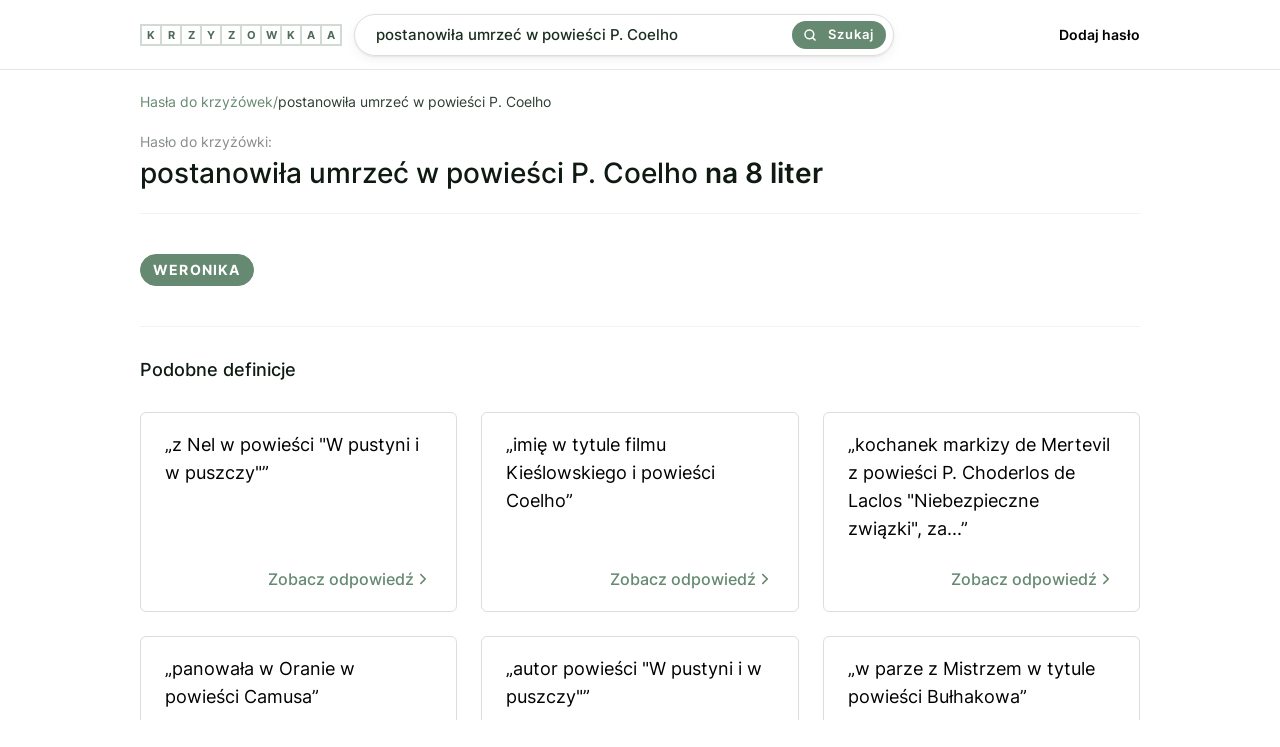

--- FILE ---
content_type: text/html; charset=utf-8
request_url: https://krzyzowkaa.pl/krzyzowka/postanowila-umrzec-w-powiesci-p-coelho
body_size: 3770
content:
<!DOCTYPE html>
<html lang="pl">
<head>
  <meta charset="utf-8" />
  <link rel="preconnect" href="https://krzyzowkaa.pl" />
  <link rel="dns-prefetch" href="https://krzyzowkaa.pl" />
  <link rel="dns-prefetch" href="https://pagead2.googlesyndication.com" />

  
  <meta http-equiv="Content-Security-Policy" content="frame-src * 'unsafe-inline' 'unsafe-eval'; script-src * 'unsafe-inline' 'unsafe-eval'; worker-src * 'unsafe-inline' 'unsafe-eval'" />
  <link rel="preload" href="/build/inter-v11-latin-ext_latin-regular.6f3854c2.woff2" as="font" type="font/woff2" crossorigin="anonymous" />
  <link rel="preload" href="/build/inter-v11-latin-ext_latin-500.6d45b85c.woff2 " as="font" type="font/woff2" crossorigin="anonymous" />
  <link rel="preload" href="/build/main.css?v=6278089a" as="style" crossorigin="anonymous" />
  <link rel="stylesheet" href="/build/main.css?v=6278089a" crossorigin="anonymous" />
  <meta name="viewport" content="width=device-width, initial-scale=1, maximum-scale=5" />
  
  <link rel="apple-touch-icon" sizes="180x180" href="/apple-touch-icon.png">
  <link rel="icon" type="image/png" sizes="32x32" href="/favicon-32x32.png">
  <link rel="icon" type="image/png" sizes="16x16" href="/favicon-16x16.png">
  <link rel="manifest" href="/site.webmanifest">
  <link rel="mask-icon" href="/safari-pinned-tab.svg" color="#668971">
  <meta name="msapplication-TileColor" content="#00a300">
  <meta name="theme-color" content="#668971">
  
  <title>Postanowiła umrzeć w powieści P. Coelho - 1 hasło do krzyżówki. Sprawdź odpowiedź.</title>
  <meta name="og:title" property="og:title" content="Postanowiła umrzeć w powieści P. Coelho - 1 hasło do krzyżówki. Sprawdź odpowiedź." />
  <meta name="twitter:title" property="twitter:title" content="Postanowiła umrzeć w powieści P. Coelho - 1 hasło do krzyżówki. Sprawdź odpowiedź." />
  <meta name="description" content="Znaleźliśmy 1 odpowiedź dla definicji &quot;Postanowiła umrzeć w powieści P. Coelho&quot;. Sprawdź, czy pasuje ona do Twojej krzyżówki." />
  <meta name="og:description" property="og:description" content="Znaleźliśmy 1 odpowiedź dla definicji &quot;Postanowiła umrzeć w powieści P. Coelho&quot;. Sprawdź, czy pasuje ona do Twojej krzyżówki." />
  <meta name="twitter:description" content="Znaleźliśmy 1 odpowiedź dla definicji &quot;Postanowiła umrzeć w powieści P. Coelho&quot;. Sprawdź, czy pasuje ona do Twojej krzyżówki." />
  <meta property="og:image" content="https://krzyzowkaa.pl/krzyzowkaa-cover.jpg" /> 
  <meta name="twitter:image" content="https://krzyzowkaa.pl/krzyzowkaa-cover.jpg" />
  <meta name="twitter:card" content="summary_large_image" />
  <meta name="og:type" property="og:type" content="website" />
  <meta property="og:url" content="https://krzyzowkaa.pl/krzyzowka/postanowila-umrzec-w-powiesci-p-coelho" />
  <link rel="canonical" href="https://krzyzowkaa.pl/krzyzowka/postanowila-umrzec-w-powiesci-p-coelho" />
  
  

  
  <script type="application/ld+json">{ "@context": "https://schema.org", "@type": "Organization", "name": "krzyzowkaa.pl", "url": "https://krzyzowkaa.pl", "logo": "https://krzyzowkaa.pl/android-chrome-512x512.png?v=6278089a"}</script>
  

  
</head>
<body>
  
  <header class="_header">
    <div class="header" style="height:69px">
      <a class="logo" href="/" title="krzyzowkaa">
          <span class="letter">K</span>
          <span class="letter">R</span>
          <span class="letter">Z</span>
          <span class="letter">Y</span>
          <span class="letter">Z</span>
          <span class="letter">O</span>
          <span class="letter">W</span>
          <span class="letter">K</span>
          <span class="letter">A</span>
          <span class="letter">A</span>
  
      </a>
      <div class="header-search">
      <form class="search" method="POST" action="/szukaj">
      
      <input
        name="search"
        id="search"
        placeholder="Wpisz defincję lub hasło np. kuzyn karpia"
        value="postanowiła umrzeć w powieści P. Coelho"
        class="search-input"
      />
      
      <button class="search-button">
        <svg width="24" height="24" viewBox="0 0 24 24" fill="none" xmlns="http://www.w3.org/2000/svg"><path d="M17 17L22 22M19.5 10.75C19.5 15.5825 15.5825 19.5 10.75 19.5C5.91751 19.5 2 15.5825 2 10.75C2 5.91751 5.91751 2 10.75 2C15.5825 2 19.5 5.91751 19.5 10.75Z" stroke="currentColor" stroke-width="3" stroke-linecap="round" stroke-linejoin="round"></path></svg>
        Szukaj
      </button>
      
      </form>    </div>
      <nav class="nav">
        <a href="/dodaj">
          Dodaj hasło
        </a>
      </nav>
  
  </div>
  </header>  <main class="container">
    
    <section>
<nav>
    <ul class="breadcrumbs">
        <li>
            <a href="/">Hasła do krzyżówek</a>
        </li>
        <span>/</span>
        <li>
            postanowiła umrzeć w powieści P. Coelho
        </li>
        <script type="application/ld+json">{ "@context": "https://schema.org", "@type": "BreadcrumbList", "itemListElement": [ { "@type": "ListItem", "position": 1, "name": "Hasła do krzyżówek", "item": "https://krzyzowkaa.pl/" }, { "@type": "ListItem", "position": 2, "name": "postanowiła umrzeć w powieści P. Coelho", "item": "https://krzyzowkaa.pl/krzyzowka/postanowila-umrzec-w-powiesci-p-coelho" } ] }</script>
    </ul>
</nav>


<h1 class="query">
  <span>Hasło do krzyżówki:</span>
  postanowiła umrzeć w powieści P. Coelho
    <b>na 8 liter</b>
</h1>





        <div class="terms-group">

            <ul class="terms">
                    <li>weronika</li>
            </ul>
        </div>





</section>



<section>
    <div>
        <h3 class="h2">Podobne definicje</h3>
        <ul class="defs">
                <li class="def">
                    <a href="/krzyzowka/z-nel-w-powiesci-w-pustyni-i-w-puszczy"  title="z Nel w powieści &quot;W pustyni i w puszczy&quot;">
                        „z Nel w powieści &quot;W pustyni i w puszczy&quot;”

                        <b>
                           Zobacz odpowiedź
                                <svg xmlns="http://www.w3.org/2000/svg" width="18" height="18" viewBox="0 0 24 24" fill="none" stroke="currentColor" stroke-width="2" stroke-linecap="round" stroke-linejoin="round" class="feather feather-chevron-right"><polyline points="9 18 15 12 9 6"></polyline></svg>
                        </b>
                    </a>
                </li>
                <li class="def">
                    <a href="/krzyzowka/imie-w-tytule-filmu-kieslowskiego-i-powiesci-coelho"  title="imię w tytule filmu Kieślowskiego i powieści Coelho">
                        „imię w tytule filmu Kieślowskiego i powieści Coelho”

                        <b>
                           Zobacz odpowiedź
                                <svg xmlns="http://www.w3.org/2000/svg" width="18" height="18" viewBox="0 0 24 24" fill="none" stroke="currentColor" stroke-width="2" stroke-linecap="round" stroke-linejoin="round" class="feather feather-chevron-right"><polyline points="9 18 15 12 9 6"></polyline></svg>
                        </b>
                    </a>
                </li>
                <li class="def">
                    <a href="/krzyzowka/kochanek-markizy-de-mertevil-z-powiesci-p-choderlos-de-laclos-niebezpieczne-zwiazki-zakochany-w-cecylii-volanges"  title="kochanek markizy de Mertevil z powieści P. Choderlos de Laclos &quot;Niebezpieczne związki&quot;, zakochany w Cecylii Volanges">
                        „kochanek markizy de Mertevil z powieści P. Choderlos de Laclos &quot;Niebezpieczne związki&quot;, za...”

                        <b>
                           Zobacz odpowiedź
                                <svg xmlns="http://www.w3.org/2000/svg" width="18" height="18" viewBox="0 0 24 24" fill="none" stroke="currentColor" stroke-width="2" stroke-linecap="round" stroke-linejoin="round" class="feather feather-chevron-right"><polyline points="9 18 15 12 9 6"></polyline></svg>
                        </b>
                    </a>
                </li>
                <li class="def">
                    <a href="/krzyzowka/panowala-w-oranie-w-powiesci-camusa"  title="panowała w Oranie w powieści Camusa">
                        „panowała w Oranie w powieści Camusa”

                        <b>
                           Zobacz odpowiedź
                                <svg xmlns="http://www.w3.org/2000/svg" width="18" height="18" viewBox="0 0 24 24" fill="none" stroke="currentColor" stroke-width="2" stroke-linecap="round" stroke-linejoin="round" class="feather feather-chevron-right"><polyline points="9 18 15 12 9 6"></polyline></svg>
                        </b>
                    </a>
                </li>
                <li class="def">
                    <a href="/krzyzowka/autor-powiesci-w-pustyni-i-w-puszczy"  title="autor powieści &quot;W pustyni i w puszczy&quot;">
                        „autor powieści &quot;W pustyni i w puszczy&quot;”

                        <b>
                           Zobacz odpowiedź
                                <svg xmlns="http://www.w3.org/2000/svg" width="18" height="18" viewBox="0 0 24 24" fill="none" stroke="currentColor" stroke-width="2" stroke-linecap="round" stroke-linejoin="round" class="feather feather-chevron-right"><polyline points="9 18 15 12 9 6"></polyline></svg>
                        </b>
                    </a>
                </li>
                <li class="def">
                    <a href="/krzyzowka/w-parze-z-mistrzem-w-tytule-powiesci-bulhakowa"  title="w parze z Mistrzem w tytule powieści Bułhakowa">
                        „w parze z Mistrzem w tytule powieści Bułhakowa”

                        <b>
                           Zobacz odpowiedź
                                <svg xmlns="http://www.w3.org/2000/svg" width="18" height="18" viewBox="0 0 24 24" fill="none" stroke="currentColor" stroke-width="2" stroke-linecap="round" stroke-linejoin="round" class="feather feather-chevron-right"><polyline points="9 18 15 12 9 6"></polyline></svg>
                        </b>
                    </a>
                </li>
                <li class="def">
                    <a href="/krzyzowka/bohater-powiesci-w-pustyni-i-w-puszczy-henryka-sienkiewicza"  title="bohater powieści &quot;W pustyni i w puszczy&quot; Henryka Sienkiewicza">
                        „bohater powieści &quot;W pustyni i w puszczy&quot; Henryka Sienkiewicza”

                        <b>
                           Zobacz odpowiedź
                                <svg xmlns="http://www.w3.org/2000/svg" width="18" height="18" viewBox="0 0 24 24" fill="none" stroke="currentColor" stroke-width="2" stroke-linecap="round" stroke-linejoin="round" class="feather feather-chevron-right"><polyline points="9 18 15 12 9 6"></polyline></svg>
                        </b>
                    </a>
                </li>
                <li class="def">
                    <a href="/krzyzowka/bohaterka-powiesci-w-pustyni-i-w-puszczy-henryka-sienkiewicza"  title="bohaterka powieści &quot;W pustyni i w puszczy&quot; Henryka Sienkiewicza&quot;">
                        „bohaterka powieści &quot;W pustyni i w puszczy&quot; Henryka Sienkiewicza&quot;”

                        <b>
                           Zobacz odpowiedź
                                <svg xmlns="http://www.w3.org/2000/svg" width="18" height="18" viewBox="0 0 24 24" fill="none" stroke="currentColor" stroke-width="2" stroke-linecap="round" stroke-linejoin="round" class="feather feather-chevron-right"><polyline points="9 18 15 12 9 6"></polyline></svg>
                        </b>
                    </a>
                </li>
                <li class="def">
                    <a href="/krzyzowka/nazwisko-stasia-z-powiesci-w-pustyni-i-w-puszczy"  title="nazwisko Stasia z powieści &quot;W pustyni i w puszczy&quot;">
                        „nazwisko Stasia z powieści &quot;W pustyni i w puszczy&quot;”

                        <b>
                           Zobacz odpowiedź
                                <svg xmlns="http://www.w3.org/2000/svg" width="18" height="18" viewBox="0 0 24 24" fill="none" stroke="currentColor" stroke-width="2" stroke-linecap="round" stroke-linejoin="round" class="feather feather-chevron-right"><polyline points="9 18 15 12 9 6"></polyline></svg>
                        </b>
                    </a>
                </li>
                <li class="def">
                    <a href="/krzyzowka/przyjaciolka-nel-z-powiesci-w-pustyni-i-w-puszczy"  title="przyjaciółka Nel z powieści &quot;W pustyni i w puszczy&quot;">
                        „przyjaciółka Nel z powieści &quot;W pustyni i w puszczy&quot;”

                        <b>
                           Zobacz odpowiedź
                                <svg xmlns="http://www.w3.org/2000/svg" width="18" height="18" viewBox="0 0 24 24" fill="none" stroke="currentColor" stroke-width="2" stroke-linecap="round" stroke-linejoin="round" class="feather feather-chevron-right"><polyline points="9 18 15 12 9 6"></polyline></svg>
                        </b>
                    </a>
                </li>
                <li class="def">
                    <a href="/krzyzowka/bohater-powiesci-w-pustyni-i-w-puszczy-henryka-sienkiewicza"  title="bohater powieści W pustyni i w puszczy &quot;Henryka Sienkiewicza&quot;">
                        „bohater powieści W pustyni i w puszczy &quot;Henryka Sienkiewicza&quot;”

                        <b>
                           Zobacz odpowiedź
                                <svg xmlns="http://www.w3.org/2000/svg" width="18" height="18" viewBox="0 0 24 24" fill="none" stroke="currentColor" stroke-width="2" stroke-linecap="round" stroke-linejoin="round" class="feather feather-chevron-right"><polyline points="9 18 15 12 9 6"></polyline></svg>
                        </b>
                    </a>
                </li>
                <li class="def">
                    <a href="/krzyzowka/kolega-nel-z-powiesci-w-pustyni-i-w-puszczy"  title="kolega Nel z powieści &quot;W pustyni i w puszczy&quot;">
                        „kolega Nel z powieści &quot;W pustyni i w puszczy&quot;”

                        <b>
                           Zobacz odpowiedź
                                <svg xmlns="http://www.w3.org/2000/svg" width="18" height="18" viewBox="0 0 24 24" fill="none" stroke="currentColor" stroke-width="2" stroke-linecap="round" stroke-linejoin="round" class="feather feather-chevron-right"><polyline points="9 18 15 12 9 6"></polyline></svg>
                        </b>
                    </a>
                </li>
                <li class="def">
                    <a href="/krzyzowka/wulkan-w-masywie-kilimandzaro-w-tanzanii-5895-m-n-p-m"  title="wulkan w masywie Kilimandżaro, w Tanzanii ( 5895 m. n.p.m.)">
                        „wulkan w masywie Kilimandżaro, w Tanzanii ( 5895 m. n.p.m.)”

                        <b>
                           Zobacz odpowiedź
                                <svg xmlns="http://www.w3.org/2000/svg" width="18" height="18" viewBox="0 0 24 24" fill="none" stroke="currentColor" stroke-width="2" stroke-linecap="round" stroke-linejoin="round" class="feather feather-chevron-right"><polyline points="9 18 15 12 9 6"></polyline></svg>
                        </b>
                    </a>
                </li>
                <li class="def">
                    <a href="/krzyzowka/jasnyk-autorka-powiesci-kaktus-w-sercu-w-serialu-teraz-albo-nigdy"  title="Jasnyk - autorka powieści &quot;Kaktus w sercu&quot; w serialu &quot;Teraz albo nigdy&quot;">
                        „Jasnyk - autorka powieści &quot;Kaktus w sercu&quot; w serialu &quot;Teraz albo nigdy&quot;”

                        <b>
                           Zobacz odpowiedź
                                <svg xmlns="http://www.w3.org/2000/svg" width="18" height="18" viewBox="0 0 24 24" fill="none" stroke="currentColor" stroke-width="2" stroke-linecap="round" stroke-linejoin="round" class="feather feather-chevron-right"><polyline points="9 18 15 12 9 6"></polyline></svg>
                        </b>
                    </a>
                </li>
                <li class="def">
                    <a href="/krzyzowka/z-chios-v-w-p-n-e-poeta-tragiczny-w-atenach"  title="z Chios, V w. p.n.e., poeta tragiczny w Atenach">
                        „z Chios, V w. p.n.e., poeta tragiczny w Atenach”

                        <b>
                           Zobacz odpowiedź
                                <svg xmlns="http://www.w3.org/2000/svg" width="18" height="18" viewBox="0 0 24 24" fill="none" stroke="currentColor" stroke-width="2" stroke-linecap="round" stroke-linejoin="round" class="feather feather-chevron-right"><polyline points="9 18 15 12 9 6"></polyline></svg>
                        </b>
                    </a>
                </li>
                <li class="def">
                    <a href="/krzyzowka/w-powiesci-cichy-don-zakochany-w-aksinii-astachow-ranny-14-razy"  title="w powieści &quot;Cichy Don&quot;, zakochany w Aksinii Astachow, ranny 14 razy">
                        „w powieści &quot;Cichy Don&quot;, zakochany w Aksinii Astachow, ranny 14 razy”

                        <b>
                           Zobacz odpowiedź
                                <svg xmlns="http://www.w3.org/2000/svg" width="18" height="18" viewBox="0 0 24 24" fill="none" stroke="currentColor" stroke-width="2" stroke-linecap="round" stroke-linejoin="round" class="feather feather-chevron-right"><polyline points="9 18 15 12 9 6"></polyline></svg>
                        </b>
                    </a>
                </li>
                <li class="def">
                    <a href="/krzyzowka/rzezbiarz-grecki-wykonal-dekoracje-swiatyni-asklepiosa-w-epidaurze-iv-w-p-n-e"  title="rzeźbiarz grecki, wykonał dekorację świątyni Asklepiosa w Epidaurze (IV w. p.n.e.)">
                        „rzeźbiarz grecki, wykonał dekorację świątyni Asklepiosa w Epidaurze (IV w. p.n.e.)”

                        <b>
                           Zobacz odpowiedź
                                <svg xmlns="http://www.w3.org/2000/svg" width="18" height="18" viewBox="0 0 24 24" fill="none" stroke="currentColor" stroke-width="2" stroke-linecap="round" stroke-linejoin="round" class="feather feather-chevron-right"><polyline points="9 18 15 12 9 6"></polyline></svg>
                        </b>
                    </a>
                </li>
                <li class="def">
                    <a href="/krzyzowka/rzeka-w-hiszpanii-w-tytule-anonimowej-hiszpanskiej-powiesci-lotrzykowskiej-zycie-lazika-z-tormesu"  title="rzeka w Hiszpanii, w tytule anonimowej hiszpańskiej powieści łotrzykowskiej &quot;Życie Łazika z Tormesu&quot;">
                        „rzeka w Hiszpanii, w tytule anonimowej hiszpańskiej powieści łotrzykowskiej &quot;Życie Łazika ...”

                        <b>
                           Zobacz odpowiedź
                                <svg xmlns="http://www.w3.org/2000/svg" width="18" height="18" viewBox="0 0 24 24" fill="none" stroke="currentColor" stroke-width="2" stroke-linecap="round" stroke-linejoin="round" class="feather feather-chevron-right"><polyline points="9 18 15 12 9 6"></polyline></svg>
                        </b>
                    </a>
                </li>
                <li class="def">
                    <a href="/krzyzowka/starozytne-miasto-w-grecji-zalozone-w-316-r-p-n-e-przez-kassandrosa-obecnie-saloniki"  title="starożytne miasto w Grecji założone w 316 r. p.n.e. przez Kassandrosa, obecnie Saloniki">
                        „starożytne miasto w Grecji założone w 316 r. p.n.e. przez Kassandrosa, obecnie Saloniki”

                        <b>
                           Zobacz odpowiedź
                                <svg xmlns="http://www.w3.org/2000/svg" width="18" height="18" viewBox="0 0 24 24" fill="none" stroke="currentColor" stroke-width="2" stroke-linecap="round" stroke-linejoin="round" class="feather feather-chevron-right"><polyline points="9 18 15 12 9 6"></polyline></svg>
                        </b>
                    </a>
                </li>
                <li class="def">
                    <a href="/krzyzowka/jim-brytyjczyk-w-hawanie-z-powiesci-g-greena-nasz-czlowiek-w-hawanie-agent-wywiadu-przyjaciel-hasselbachera"  title="Jim - Brytyjczyk w Hawanie z powieści G. Greena &quot;Nasz człowiek w Hawanie&quot;, agent wywiadu, przyjaciel Hasselbachera">
                        „Jim - Brytyjczyk w Hawanie z powieści G. Greena &quot;Nasz człowiek w Hawanie&quot;, agent wywiadu, ...”

                        <b>
                           Zobacz odpowiedź
                                <svg xmlns="http://www.w3.org/2000/svg" width="18" height="18" viewBox="0 0 24 24" fill="none" stroke="currentColor" stroke-width="2" stroke-linecap="round" stroke-linejoin="round" class="feather feather-chevron-right"><polyline points="9 18 15 12 9 6"></polyline></svg>
                        </b>
                    </a>
                </li>
        </ul>

    </div>
</section>


<section>
    <div>
        <h3 class="h2">Zobacz więcej definicji</h3>
        <ul class="defs">
                <li class="def">
                    <a href="/krzyzowka/potocznie-sceny-erotyczne-w-filmie-lub-powiesci"  title="">
                            „potocznie sceny erotyczne w filmie lub powieści”
                    
                      <b>
                           Zobacz odpowiedź
                                <svg xmlns="http://www.w3.org/2000/svg" width="18" height="18" viewBox="0 0 24 24" fill="none" stroke="currentColor" stroke-width="2" stroke-linecap="round" stroke-linejoin="round" class="feather feather-chevron-right"><polyline points="9 18 15 12 9 6"></polyline></svg>
                        </b>
                    
                    </a>
                </li>
        </ul>

    </div>
</section>

    <nav class="letters-nav"> 
      <a class="letter-link" href="/mapa-witryny/a">
        <span>a</span>
      </a>
      <a class="letter-link" href="/mapa-witryny/b">
        <span>b</span>
      </a>
      <a class="letter-link" href="/mapa-witryny/c">
        <span>c</span>
      </a>
      <a class="letter-link" href="/mapa-witryny/d">
        <span>d</span>
      </a>
      <a class="letter-link" href="/mapa-witryny/e">
        <span>e</span>
      </a>
      <a class="letter-link" href="/mapa-witryny/f">
        <span>f</span>
      </a>
      <a class="letter-link" href="/mapa-witryny/g">
        <span>g</span>
      </a>
      <a class="letter-link" href="/mapa-witryny/h">
        <span>h</span>
      </a>
      <a class="letter-link" href="/mapa-witryny/i">
        <span>i</span>
      </a>
      <a class="letter-link" href="/mapa-witryny/j">
        <span>j</span>
      </a>
      <a class="letter-link" href="/mapa-witryny/k">
        <span>k</span>
      </a>
      <a class="letter-link" href="/mapa-witryny/l">
        <span>l</span>
      </a>
      <a class="letter-link" href="/mapa-witryny/m">
        <span>m</span>
      </a>
      <a class="letter-link" href="/mapa-witryny/n">
        <span>n</span>
      </a>
      <a class="letter-link" href="/mapa-witryny/o">
        <span>o</span>
      </a>
      <a class="letter-link" href="/mapa-witryny/p">
        <span>p</span>
      </a>
      <a class="letter-link" href="/mapa-witryny/q">
        <span>q</span>
      </a>
      <a class="letter-link" href="/mapa-witryny/r">
        <span>r</span>
      </a>
      <a class="letter-link" href="/mapa-witryny/s">
        <span>s</span>
      </a>
      <a class="letter-link" href="/mapa-witryny/t">
        <span>t</span>
      </a>
      <a class="letter-link" href="/mapa-witryny/u">
        <span>u</span>
      </a>
      <a class="letter-link" href="/mapa-witryny/v">
        <span>v</span>
      </a>
      <a class="letter-link" href="/mapa-witryny/w">
        <span>w</span>
      </a>
      <a class="letter-link" href="/mapa-witryny/x">
        <span>x</span>
      </a>
      <a class="letter-link" href="/mapa-witryny/y">
        <span>y</span>
      </a>
      <a class="letter-link" href="/mapa-witryny/z">
        <span>z</span>
      </a>
    </nav>
  </main>
  
  <footer class="footer">
    <ul>
     <li>
        <a href="/">Krzyzowkaa.pl</a>
      </li>
      <li>
        <a href="/dodaj">Dodaj hasło</a>
      </li>
      <li>
        <a href="/regulamin">Regulamin</a>
      </li>
      <li>
        <a href="/polityka-prywatnosci">Polityka Prywatności</a>
      </li>
      <li>
        <a href="https://t.me/s/krzyzowka">Telegram</a>
      </li>
        <li>
        <a href="https://memsekcja.pl">MemSekcja</a>
      </li>
      <li>
        <a href="https://ireceivesms.com">iReceiveSMS.com</a>
      </li>
    </ul>
  </footer>
  <a href="https://webrockets.co" title="Webrockets - Software House and Marketing Agency" target="_blank" rel="noopener noreferrer" style="background: #fff; width: 100%; height: 36px; display: flex; align-items: center; justify-content: center;">
    <img src="https://webrockets.co/webrockets-dark.svg" alt="Webrockets - Software House and Marketing Agency" width="88" height="12" loading="lazy" />
  </a></body>
</html>